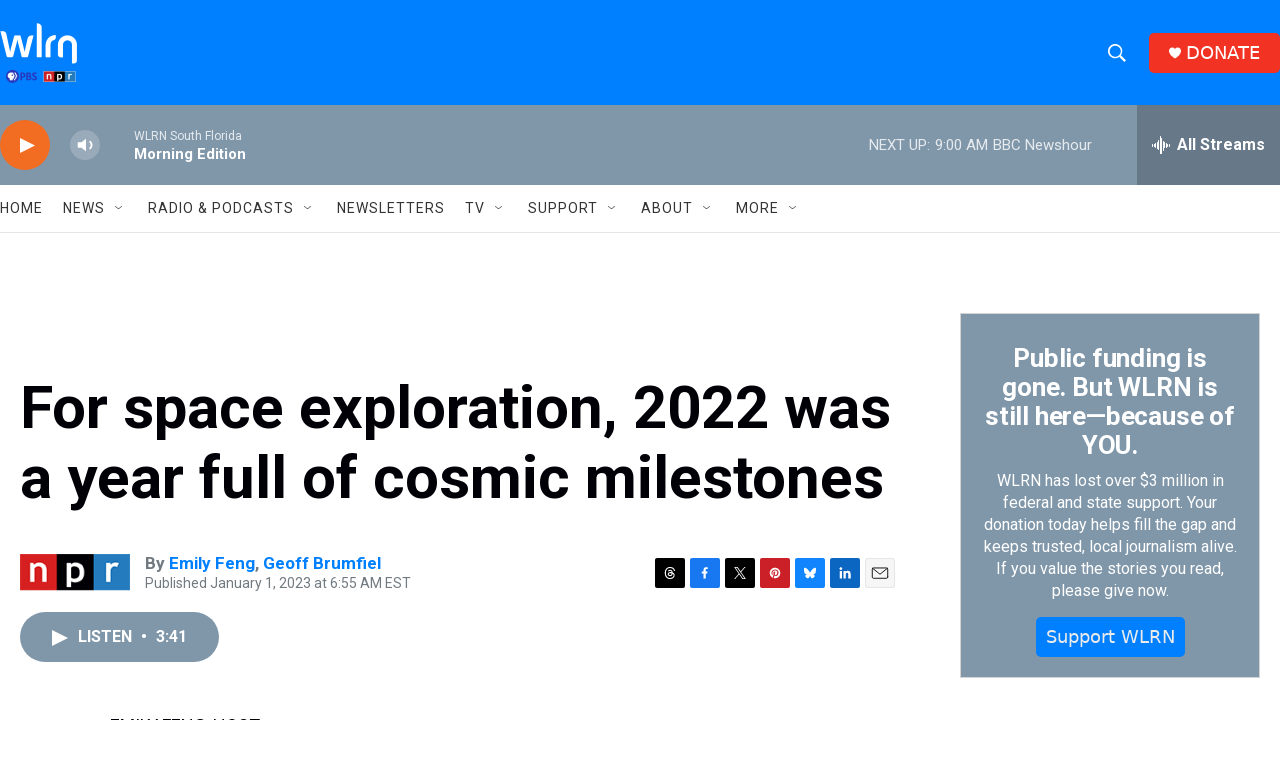

--- FILE ---
content_type: text/html; charset=utf-8
request_url: https://www.google.com/recaptcha/api2/aframe
body_size: 268
content:
<!DOCTYPE HTML><html><head><meta http-equiv="content-type" content="text/html; charset=UTF-8"></head><body><script nonce="DHkXbHGHmvCoSEk_D5yn5g">/** Anti-fraud and anti-abuse applications only. See google.com/recaptcha */ try{var clients={'sodar':'https://pagead2.googlesyndication.com/pagead/sodar?'};window.addEventListener("message",function(a){try{if(a.source===window.parent){var b=JSON.parse(a.data);var c=clients[b['id']];if(c){var d=document.createElement('img');d.src=c+b['params']+'&rc='+(localStorage.getItem("rc::a")?sessionStorage.getItem("rc::b"):"");window.document.body.appendChild(d);sessionStorage.setItem("rc::e",parseInt(sessionStorage.getItem("rc::e")||0)+1);localStorage.setItem("rc::h",'1768991494747');}}}catch(b){}});window.parent.postMessage("_grecaptcha_ready", "*");}catch(b){}</script></body></html>